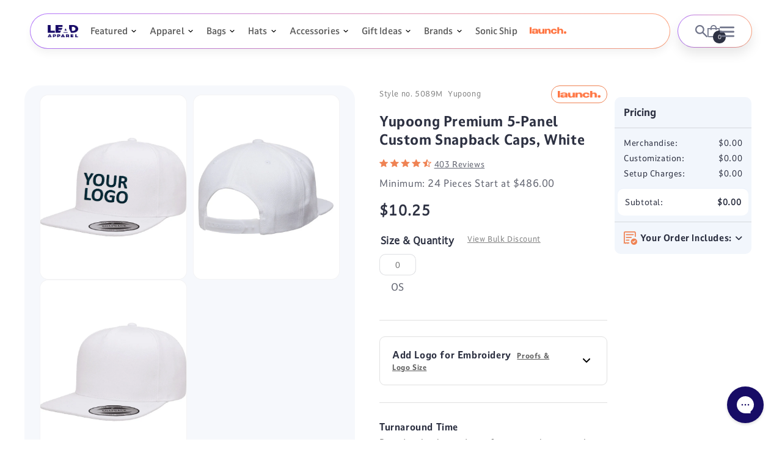

--- FILE ---
content_type: text/html; charset=utf-8
request_url: https://leadapparel.com/apps/reviews/products?url=https:/leadapparel.com/products/yupoong-adult-5-panel-structured-flat-visor-classic-snapback-cap-yp5089-white
body_size: 1286
content:
 [ { "@context": "http://schema.org",  "@type": "ProductGroup",  "@id": "https://leadapparel.com/products/yupoong-adult-5-panel-structured-flat-visor-classic-snapback-cap-yp5089-white#product_sp_schemaplus", "mainEntityOfPage": { "@type": "WebPage", "@id": "https://leadapparel.com/products/yupoong-adult-5-panel-structured-flat-visor-classic-snapback-cap-yp5089-white#webpage_sp_schemaplus", "sdDatePublished": "2026-01-14T10:04-0600", "sdPublisher": { "@context": "http://schema.org", "@type": "Organization", "@id": "https://schemaplus.io", "name": "SchemaPlus App" } }, "additionalProperty": [    { "@type": "PropertyValue", "name" : "Tags", "value": [  "5-Panel",  "50_EMB",  "Acrylic",  "Adjustable",  "Back Center",  "brand_Yupoong_Men",  "Catalog",  "Color_Yupoong_YP5089",  "embroidery",  "Flat Bill",  "Front Center",  "Left Corner",  "logo_required",  "Mens",  "Minimum_24",  "Right Corner",  "rush:7_day_charge_3",  "S\u0026S",  "Side Center",  "Snap Back",  "Structured",  "turnaround time:12"  ] }   ,{"@type": "PropertyValue", "name" : "Size", "value": [  "OS"  ] }  ,{"@type": "PropertyValue", "name" : "Color", "value": [  "White"  ] }  ,{"@type": "PropertyValue", "name" : "Style Number", "value": [  "5089M"  ] }   ],     "brand": { "@type": "Brand", "name": "Yupoong",  "url": "https://leadapparel.com/collections/vendors?q=Yupoong"  },  "category":"Hats", "color": "", "depth":"", "height":"", "itemCondition":"http://schema.org/NewCondition", "logo":"", "manufacturer":"", "material": "", "model":"",  "hasVariant": [         { "@type" : "Product",  "name" : "OS \/ White \/ 5089M",   "sku": "5089M OS WHITE",   "gtin14": "08436590024980", "mpn": "",   "image": "https://leadapparel.com/cdn/shop/products/yp5089_00_z1_a2c6874b-256f-4577-a535-78a72128bdaf.jpg?v=1756907840&width=600",     "description": "8% acrylic, 2% wool; 5-panel, structured, high-profile; Eight-row stitching on flat visor; 3 1\/2\" crown; Hard buckram backed front panels; Six sewn eyelets; Green undervisor; Plastic adjustable closure;",  "offers": { "@type": "Offer", "url": "https://leadapparel.com/products/yupoong-adult-5-panel-structured-flat-visor-classic-snapback-cap-yp5089-white?variant=42214179471473", "@id": "42214179471473",  "inventoryLevel": { "@type": "QuantitativeValue", "value": "2591" },    "availability": "http://schema.org/InStock",     "price" : 10.25, "priceSpecification": [ { "@type": "UnitPriceSpecification", "price": 10.25, "priceCurrency": "USD" }  ],      "priceCurrency": "USD", "description": "USD-1025-\u003cspan class=money\u003e$10.25\u003c\/span\u003e-\u003cspan class=money\u003e$10.25 USD\u003c\/span\u003e-10.25", "priceValidUntil": "2030-12-21",    "shippingDetails": [  { "@type": "OfferShippingDetails", "shippingRate": { "@type": "MonetaryAmount",    "currency": "USD" }, "shippingDestination": { "@type": "DefinedRegion", "addressCountry": [  ] }, "deliveryTime": { "@type": "ShippingDeliveryTime", "handlingTime": { "@type": "QuantitativeValue", "minValue": "", "maxValue": "", "unitCode": "DAY" }, "transitTime": { "@type": "QuantitativeValue", "minValue": "", "maxValue": "", "unitCode": "DAY" } }  }  ],   "itemCondition":"http://schema.org/NewCondition",  "brand": { "@type": "Brand", "name": "Yupoong",  "url": "https://leadapparel.com/collections/vendors?q=Yupoong"  },  "seller": { "@type": "Organization", "name": "LEAD APPAREL ", "@id": "https://leadapparel.com#organization_sp_schemaplus" } }   }    ],   "productGroupID":"91287715857",  "productionDate":"", "purchaseDate":"", "releaseDate":"",  "review": "",   "sku": null,   "mpn": null,  "weight": { "@type": "QuantitativeValue", "unitCode": "LBR", "value": "" }, "width":"",    "description": "8% acrylic, 2% wool; 5-panel, structured, high-profile; Eight-row stitching on flat visor; 3 1\/2\" crown; Hard buckram backed front panels; Six sewn eyelets; Green undervisor; Plastic adjustable closure;",  "image": [      "https:\/\/leadapparel.com\/cdn\/shop\/products\/yp5089_00_z1_a2c6874b-256f-4577-a535-78a72128bdaf.jpg?v=1756907840\u0026width=600"    ,"https:\/\/leadapparel.com\/cdn\/shop\/products\/yp5089_00_z2_cf5ccbfc-9e9d-4589-af6c-add7d9ea1824.jpg?v=1756907840\u0026width=600"    ,"https:\/\/leadapparel.com\/cdn\/shop\/products\/yp5089_00_z4_05f16dcc-27e6-4cf3-b978-1df9c9c7206c.jpg?v=1756907840\u0026width=600"      ,"https:\/\/leadapparel.com\/cdn\/shop\/products\/yp5089_00_z1_a2c6874b-256f-4577-a535-78a72128bdaf.jpg?v=1756907840\u0026width=600"    ], "name": "Yupoong Premium 5-Panel Custom Snapback Caps, White", "url": "https://leadapparel.com/products/yupoong-adult-5-panel-structured-flat-visor-classic-snapback-cap-yp5089-white" }      ,{ "@context": "http://schema.org", "@type": "BreadcrumbList", "name": "LEAD APPAREL  Breadcrumbs Schema by SchemaPlus", "itemListElement": [  { "@type": "ListItem", "position": 1, "item": { "@id": "https://leadapparel.com/collections", "name": "Products" } }, { "@type": "ListItem", "position": 2, "item": { "@id": "https://leadapparel.com/collections/best-selling-products", "name": "Best Selling Products" } },  { "@type": "ListItem", "position": 3, "item": { "@id": "https://leadapparel.com/products/yupoong-adult-5-panel-structured-flat-visor-classic-snapback-cap-yp5089-white#breadcrumb_sp_schemaplus", "name": "Yupoong Premium 5-Panel Custom Snapback Caps, White" } } ] }  ]

--- FILE ---
content_type: text/css
request_url: https://leadapparel.com/cdn/shop/t/278/assets/component-cart-items.css?v=41740847915698570071763665735
body_size: 1200
content:
.cartForm_Container{display:flex;position:relative}.cart-items td,.cart-items th{padding:0;border:none}.cart-items th{text-align:left;padding-bottom:1.8rem;opacity:.85;font-weight:400}.cart-item__quantity-wrapper{display:flex}.cart-item__totals{position:relative}.cart-items *.right{text-align:right}.cart-item__image-container{display:inline-flex;align-items:flex-start}.cart-item__image-container:after{content:none}.cart-item__image{height:auto;max-width:calc(10rem / var(--font-body-scale))}@media screen and (min-width: 750px){.cart-item__image{max-width:100%}}.cart-item__details{font-size:1.6rem;line-height:calc(1 + .4 / var(--font-body-scale))}.cart-item__details>*{margin:0;max-width:30rem}.cart-item__details>*+*{margin-top:.6rem}.cart-item__media{position:relative}.cart-item__link{display:block;bottom:0;left:0;position:absolute;right:0;top:0;width:100%;height:100%}.cart-item__name{text-decoration:none;display:block}.cart-item__name:hover{text-decoration:underline;text-underline-offset:.3rem;text-decoration-thickness:.2rem}.cart-item__price-wrapper>*{display:block;margin:0;padding:0}.cart-item__discounted-prices dd{margin:0}.cart-item__discounted-prices .cart-item__old-price{font-size:1.4rem}.cart-item__old-price{opacity:.7}.cart-item__final-price{font-weight:400}.product-option{font-size:1.4rem;word-break:break-all;line-height:calc(1 + .5 / var(--font-body-scale))}.cart-item cart-remove-button{display:flex;margin-left:1rem}@media screen and (min-width: 750px) and (max-width: 989px){.cart-item cart-remove-button{width:4.5rem;height:4.5rem}}cart-remove-button .button{min-width:calc(4.5rem / var(--font-body-scale));min-height:4.5rem;padding:0;margin:0 .1rem .1rem 0}cart-remove-button .button:before,cart-remove-button .button:after{content:none}cart-remove-button .button:not([disabled]):hover{color:rgb(var(--color-foreground))}@media screen and (min-width: 750px){cart-remove-button .button{min-width:3.5rem;min-height:3.5rem}}cart-remove-button .icon-remove{height:1.5rem;width:1.5rem}.cart-item .loading-overlay{top:0;left:auto;right:auto;bottom:0;padding:0}@media screen and (min-width: 750px){.cart-item .loading-overlay{right:0;padding-top:4.5rem;bottom:auto}}.cart-item .loading-overlay:not(.hidden)~*{visibility:hidden}.cart-item__error{display:flex;align-items:flex-start;margin-top:1rem}.cart-item__error-text{font-size:1.2rem;order:1}.cart-item__error-text+svg{flex-shrink:0;width:1.2rem;margin-right:.7rem}.cart-item__error-text:empty+svg{display:none}.product-option+.product-option{margin-top:.4rem}.product-option *{display:inline;margin:0}.cart-items thead th{text-transform:uppercase}@media screen and (max-width: 749px){.cart-items,.cart-items thead,.cart-items tbody{display:block;width:100%}.cart-items thead tr{display:flex;justify-content:space-between;border-bottom:.1rem solid rgba(var(--color-foreground),.2);margin-bottom:4rem}.cart-item{display:grid;grid-template:repeat(2,auto) / repeat(4,1fr);gap:1.5rem;margin-bottom:3.5rem}.cart-item:last-child{margin-bottom:0}.cart-item__media{grid-row:1 / 3}.cart-item__details{grid-column:2 / 4}.cart-item__quantity{grid-column:2 / 5}.cart-item__quantity-wrapper{flex-wrap:wrap}.cart-item__totals{display:flex;align-items:flex-start;justify-content:flex-end}}.cart-item__error-text+svg{margin-top:.4rem}@media screen and (min-width: 750px){.cart-items{border-spacing:0;border-collapse:separate;box-shadow:none;width:100%;display:table}.cart-items th{border-bottom:.1rem solid rgba(var(--color-foreground),.08)}.cart-items thead th:first-child{width:50%}.cart-items th+th{padding-left:3rem}.cart-items td{vertical-align:top;padding-top:4rem}.cart-item{display:table-row}.cart-item>td+td{padding-left:3rem}.cart-item__details{width:35rem}.cart-item__media{width:10rem}.cart-item cart-remove-button{margin:.5rem 0 0 1.5rem}.cart-item__price-wrapper>*:only-child:not(.cart-item__discounted-prices){margin-top:1rem}}@media screen and (min-width: 990px){.cart-item .cart-item__quantity,.cart-items .cart-items__heading--wide{padding-left:5rem}.cart-item .cart-item__quantity{padding-left:4rem}.cart-item__details{width:50rem}.cart-items thead th:first-child{width:60%}}.cart-page{background:#f6f8fc;padding-bottom:50px}cart-items.cart-sec{width:75%;padding:0 40px 0 0}cart-items .cart__contents{background:#fff;border-radius:20px;padding:30px 30px 10px}.cart-sec,.feature-collection{float:left}.cart-page .title-wrapper-with-link{margin:0 0 50px;background:#170c66;padding:10px 0;justify-content:center}.cart-page .title-wrapper-with-link .title{color:#fff;font-size:24px}.cart-footerbox{width:25%;float:right}.cart__footer{background:#fff;border-radius:20px;padding:30px!important}.cart__dynamic-checkout-buttons{display:none!important}.cart__items{padding-bottom:0rem!important;border-bottom:none!important}.cart-item{position:relative}.cart-item:after{content:"";position:absolute;border-bottom:.1rem solid rgba(var(--color-foreground),.08);width:100%;height:.1rem;margin:0 auto;left:0;right:0;padding:0;bottom:-15px}cart-remove-button{position:absolute;margin:0;right:0;bottom:12px;z-index:2}cart-remove-button .button{text-decoration:underline;color:#170c66!important;min-height:0}.cart-item__quantity .quantity__button{display:none}.cart-item__quantity .quantity{width:calc(6rem / var(--font-body-scale) + var(--inputs-border-width) * 2)}.cart-item__quantity .quantity:before,.cart-item__quantity .quantity:after{content:none}.cart-item__quantity .quantity__input:focus-visible{background-color:transparent;box-shadow:none;outline:none}.cart-item__quantity .quantity__input{padding:0}@media screen and (min-width:750px){.cart-item__lineprice,.cart-items__heading-price{min-width:120px;text-align:center!important}}.cart-item__lineprice .product-option{margin:1.5rem 0}.cart-item__totals .price{font-size:14px;margin-top:1.5rem!important}.cart-item__name{color:#170c66;font-weight:600;margin-bottom:15px}.cart__footer .cart__checkout-button{background:#ff7643;border-radius:50px;color:#fff;min-height:calc(3.5rem + var(--buttons-border-width) * 2)}.cart__footer .cart__checkout-button:before,.cart__footer .cart__checkout-button:after{content:none}.cart__order-list{list-style:none;margin:0;padding:0}.cart__order-list li p{margin:0}.remove-td{width:0;height:0;line-height:0;padding:0!important}.empty-cart{margin-top:30px!important}.empty-cart a{color:#2d3142!important;text-decoration:underline}.empty-cart a:before,.empty-cart a:after{content:none}.empty-cart a svg{width:20px;vertical-align:middle;margin-right:10px}.cart__order-include{margin-top:30px}.cart__order-include p{font-size:14px;line-height:18px;margin:0 0 10px;color:#a9a9a9}.cart__order-list li{font-size:14px;line-height:18px;padding-bottom:5px;color:#000}.cart__order-list li img{display:inline-block;width:15px;height:auto;vertical-align:text-top;margin-right:5px}.custom_tetra_portal{background:#fff;border-radius:20px;padding:30px 30px 10px;margin-top:20px}.portal_in_content{width:100%;display:inline-block}.portal_header{display:inline-block;max-width:500px;margin-bottom:15px}.portal_header h3{font-weight:700}.portal_header h3 span{color:#2d3142;opacity:.46}.portal_header p{letter-spacing:0px;color:#2d3142;opacity:1;font-size:15px}.portal_form{width:100%;display:flex;justify-content:center;align-items:center;flex-wrap:wrap;margin-bottom:20px}.portal_form_input{width:33.3%;display:inline-block;padding-right:30px}.portal_form_input label{width:100%;display:inline-block;font-weight:600;font-size:14px;color:#000}input.portal_form_input1{display:inline-block;width:100%;border:1px solid #0000001F;border-radius:5px;opacity:1;height:45px;padding:5px;outline:none;box-shadow:none}.portal_form_input span{width:100%;display:inline-block;text-align:right;letter-spacing:0px;color:#848484;opacity:1;font-size:14px;cursor:pointer}button#custom_update_cart{background:#ff7643;border-radius:50px;color:#fff;min-height:calc(3.5rem + var(--buttons-border-width) * 2);box-shadow:unset;border:1px solid #FF7643;width:200px;margin-bottom:30px;cursor:pointer}button#custom_update_cart.disabled{pointer-events:none;color:#00000087;background:#e2e2e2;border-color:#e2e2e2}@media (max-width: 1000px){cart-items.cart-sec{width:100%;padding:0}.cart-sec,.feature-collection{float:none}.cart-footerbox{width:100%;float:none;margin:40px 0 0 auto;max-width:350px}.cartForm_Container{display:block}}@media (max-width: 767px){.cart-page .title-wrapper-with-link .title{font-size:20px}.cart-item__image-container{width:100%;height:auto}.cart-item__image{max-width:100%;width:100%;min-width:50px}.portal_form_input{width:100%}}
/*# sourceMappingURL=/cdn/shop/t/278/assets/component-cart-items.css.map?v=41740847915698570071763665735 */


--- FILE ---
content_type: text/css;charset=utf-8
request_url: https://use.typekit.net/mga4sjf.css
body_size: 474
content:
/*
 * The Typekit service used to deliver this font or fonts for use on websites
 * is provided by Adobe and is subject to these Terms of Use
 * http://www.adobe.com/products/eulas/tou_typekit. For font license
 * information, see the list below.
 *
 * darkmode-on:
 *   - http://typekit.com/eulas/00000000000000007735fd42
 *   - http://typekit.com/eulas/00000000000000007735fd3c
 *   - http://typekit.com/eulas/00000000000000007735fd2e
 *
 * © 2009-2026 Adobe Systems Incorporated. All Rights Reserved.
 */
/*{"last_published":"2023-06-27 15:05:40 UTC"}*/

@import url("https://p.typekit.net/p.css?s=1&k=mga4sjf&ht=tk&f=46142.46143.46146&a=22101901&app=typekit&e=css");

@font-face {
font-family:"darkmode-on";
src:url("https://use.typekit.net/af/a893c1/00000000000000007735fd42/30/l?primer=7cdcb44be4a7db8877ffa5c0007b8dd865b3bbc383831fe2ea177f62257a9191&fvd=n7&v=3") format("woff2"),url("https://use.typekit.net/af/a893c1/00000000000000007735fd42/30/d?primer=7cdcb44be4a7db8877ffa5c0007b8dd865b3bbc383831fe2ea177f62257a9191&fvd=n7&v=3") format("woff"),url("https://use.typekit.net/af/a893c1/00000000000000007735fd42/30/a?primer=7cdcb44be4a7db8877ffa5c0007b8dd865b3bbc383831fe2ea177f62257a9191&fvd=n7&v=3") format("opentype");
font-display:auto;font-style:normal;font-weight:700;font-stretch:normal;
}

@font-face {
font-family:"darkmode-on";
src:url("https://use.typekit.net/af/554f15/00000000000000007735fd3c/30/l?primer=7cdcb44be4a7db8877ffa5c0007b8dd865b3bbc383831fe2ea177f62257a9191&fvd=n9&v=3") format("woff2"),url("https://use.typekit.net/af/554f15/00000000000000007735fd3c/30/d?primer=7cdcb44be4a7db8877ffa5c0007b8dd865b3bbc383831fe2ea177f62257a9191&fvd=n9&v=3") format("woff"),url("https://use.typekit.net/af/554f15/00000000000000007735fd3c/30/a?primer=7cdcb44be4a7db8877ffa5c0007b8dd865b3bbc383831fe2ea177f62257a9191&fvd=n9&v=3") format("opentype");
font-display:auto;font-style:normal;font-weight:900;font-stretch:normal;
}

@font-face {
font-family:"darkmode-on";
src:url("https://use.typekit.net/af/92053d/00000000000000007735fd2e/30/l?primer=7cdcb44be4a7db8877ffa5c0007b8dd865b3bbc383831fe2ea177f62257a9191&fvd=n4&v=3") format("woff2"),url("https://use.typekit.net/af/92053d/00000000000000007735fd2e/30/d?primer=7cdcb44be4a7db8877ffa5c0007b8dd865b3bbc383831fe2ea177f62257a9191&fvd=n4&v=3") format("woff"),url("https://use.typekit.net/af/92053d/00000000000000007735fd2e/30/a?primer=7cdcb44be4a7db8877ffa5c0007b8dd865b3bbc383831fe2ea177f62257a9191&fvd=n4&v=3") format("opentype");
font-display:auto;font-style:normal;font-weight:400;font-stretch:normal;
}

.tk-darkmode-on { font-family: "darkmode-on",sans-serif; }


--- FILE ---
content_type: text/javascript
request_url: https://leadapparel.com/cdn/shop/t/278/assets/details-disclosure.js?v=146209899329463021531760537612
body_size: -136
content:
class DetailsDisclosure extends HTMLElement{constructor(){if(super(),this.mainDetailsToggle=this.querySelector("details"),!this.mainDetailsToggle)return;const summary=this.mainDetailsToggle.querySelector("summary");this.content=summary?summary.nextElementSibling:null,this.content||console.warn("DetailsDisclosure: Missing content element after summary"),this.mainDetailsToggle.addEventListener("focusout",this.onFocusOut.bind(this)),this.mainDetailsToggle.addEventListener("toggle",this.onToggle.bind(this))}onFocusOut(){this.mainDetailsToggle&&setTimeout(()=>{this.contains(document.activeElement)||this.close()})}onToggle(){if(!(!this.mainDetailsToggle||!this.content)){if(!this.animations)try{this.animations=this.content.getAnimations()}catch(error){console.warn("Animation error:",error),this.animations=[]}this.mainDetailsToggle.hasAttribute("open")?this.animations.forEach(animation=>animation.play()):this.animations.forEach(animation=>animation.cancel())}}close(){if(!this.mainDetailsToggle)return;this.mainDetailsToggle.removeAttribute("open");const summary=this.mainDetailsToggle.querySelector("summary");summary&&summary.setAttribute("aria-expanded",!1)}}customElements.define("details-disclosure",DetailsDisclosure);class HeaderMenu extends DetailsDisclosure{constructor(){super(),this.header=document.querySelector(".header-wrapper")}onToggle(){if(!(!this.header||!this.mainDetailsToggle)&&(this.header.preventHide=this.mainDetailsToggle.open,document.documentElement.style.getPropertyValue("--header-bottom-position-desktop")===""))try{document.documentElement.style.setProperty("--header-bottom-position-desktop",`${Math.floor(this.header.getBoundingClientRect().bottom)}px`)}catch(error){console.warn("Error setting header position:",error)}}}customElements.define("header-menu",HeaderMenu);
//# sourceMappingURL=/cdn/shop/t/278/assets/details-disclosure.js.map?v=146209899329463021531760537612


--- FILE ---
content_type: text/javascript; charset=utf-8
request_url: https://leadapparel.com/products/yupoong-adult-5-panel-structured-flat-visor-classic-snapback-cap-yp5089-white.js
body_size: 764
content:
{"id":91287715857,"title":"Yupoong Premium 5-Panel Custom Snapback Caps, White","handle":"yupoong-adult-5-panel-structured-flat-visor-classic-snapback-cap-yp5089-white","description":"\u003cp\u003e8% acrylic, 2% wool; 5-panel, structured, high-profile; Eight-row stitching on flat visor; 3 1\/2\" crown; Hard buckram backed front panels; Six sewn eyelets; Green undervisor; Plastic adjustable closure;\u003c\/p\u003e","published_at":"2018-02-27T08:37:42-06:00","created_at":"2018-02-27T08:37:43-06:00","vendor":"Yupoong","type":"Hats","tags":["5-Panel","50_EMB","Acrylic","Adjustable","Back Center","brand_Yupoong_Men","Catalog","Color_Yupoong_YP5089","embroidery","Flat Bill","Front Center","Left Corner","logo_required","Mens","Minimum_24","Right Corner","rush:7_day_charge_3","S\u0026S","Side Center","Snap Back","Structured","turnaround time:12"],"price":1025,"price_min":1025,"price_max":1025,"available":true,"price_varies":false,"compare_at_price":1206,"compare_at_price_min":1206,"compare_at_price_max":1206,"compare_at_price_varies":false,"variants":[{"id":42214179471473,"title":"OS \/ White \/ 5089M","option1":"OS","option2":"White","option3":"5089M","sku":"5089M OS WHITE","requires_shipping":true,"taxable":true,"featured_image":{"id":30978498756721,"product_id":91287715857,"position":1,"created_at":"2023-12-29T11:59:42-06:00","updated_at":"2025-09-03T08:57:20-05:00","alt":"Yupoong Adult 5-Panel Structured Flat Visor Classic Snapback Cap YP5089 WHITE","width":1200,"height":1500,"src":"https:\/\/cdn.shopify.com\/s\/files\/1\/0459\/0781\/products\/yp5089_00_z1_a2c6874b-256f-4577-a535-78a72128bdaf.jpg?v=1756907840","variant_ids":[42214179471473]},"available":true,"name":"Yupoong Premium 5-Panel Custom Snapback Caps, White - OS \/ White \/ 5089M","public_title":"OS \/ White \/ 5089M","options":["OS","White","5089M"],"price":1025,"weight":0,"compare_at_price":1206,"inventory_quantity":219,"inventory_management":"shopify","inventory_policy":"deny","barcode":"08436590024980","featured_media":{"alt":"Yupoong Adult 5-Panel Structured Flat Visor Classic Snapback Cap YP5089 WHITE","id":23425869348977,"position":1,"preview_image":{"aspect_ratio":0.8,"height":1500,"width":1200,"src":"https:\/\/cdn.shopify.com\/s\/files\/1\/0459\/0781\/products\/yp5089_00_z1_a2c6874b-256f-4577-a535-78a72128bdaf.jpg?v=1756907840"}},"requires_selling_plan":false,"selling_plan_allocations":[]}],"images":["\/\/cdn.shopify.com\/s\/files\/1\/0459\/0781\/products\/yp5089_00_z1_a2c6874b-256f-4577-a535-78a72128bdaf.jpg?v=1756907840","\/\/cdn.shopify.com\/s\/files\/1\/0459\/0781\/products\/yp5089_00_z2_cf5ccbfc-9e9d-4589-af6c-add7d9ea1824.jpg?v=1756907840","\/\/cdn.shopify.com\/s\/files\/1\/0459\/0781\/products\/yp5089_00_z4_05f16dcc-27e6-4cf3-b978-1df9c9c7206c.jpg?v=1756907840"],"featured_image":"\/\/cdn.shopify.com\/s\/files\/1\/0459\/0781\/products\/yp5089_00_z1_a2c6874b-256f-4577-a535-78a72128bdaf.jpg?v=1756907840","options":[{"name":"Size","position":1,"values":["OS"]},{"name":"Color","position":2,"values":["White"]},{"name":"Style Number","position":3,"values":["5089M"]}],"url":"\/products\/yupoong-adult-5-panel-structured-flat-visor-classic-snapback-cap-yp5089-white","media":[{"alt":"Yupoong Adult 5-Panel Structured Flat Visor Classic Snapback Cap YP5089 WHITE","id":23425869348977,"position":1,"preview_image":{"aspect_ratio":0.8,"height":1500,"width":1200,"src":"https:\/\/cdn.shopify.com\/s\/files\/1\/0459\/0781\/products\/yp5089_00_z1_a2c6874b-256f-4577-a535-78a72128bdaf.jpg?v=1756907840"},"aspect_ratio":0.8,"height":1500,"media_type":"image","src":"https:\/\/cdn.shopify.com\/s\/files\/1\/0459\/0781\/products\/yp5089_00_z1_a2c6874b-256f-4577-a535-78a72128bdaf.jpg?v=1756907840","width":1200},{"alt":null,"id":23425869414513,"position":2,"preview_image":{"aspect_ratio":0.8,"height":1500,"width":1200,"src":"https:\/\/cdn.shopify.com\/s\/files\/1\/0459\/0781\/products\/yp5089_00_z2_cf5ccbfc-9e9d-4589-af6c-add7d9ea1824.jpg?v=1756907840"},"aspect_ratio":0.8,"height":1500,"media_type":"image","src":"https:\/\/cdn.shopify.com\/s\/files\/1\/0459\/0781\/products\/yp5089_00_z2_cf5ccbfc-9e9d-4589-af6c-add7d9ea1824.jpg?v=1756907840","width":1200},{"alt":"customiser","id":23425869381745,"position":3,"preview_image":{"aspect_ratio":0.8,"height":1500,"width":1200,"src":"https:\/\/cdn.shopify.com\/s\/files\/1\/0459\/0781\/products\/yp5089_00_z4_05f16dcc-27e6-4cf3-b978-1df9c9c7206c.jpg?v=1756907840"},"aspect_ratio":0.8,"height":1500,"media_type":"image","src":"https:\/\/cdn.shopify.com\/s\/files\/1\/0459\/0781\/products\/yp5089_00_z4_05f16dcc-27e6-4cf3-b978-1df9c9c7206c.jpg?v=1756907840","width":1200}],"requires_selling_plan":false,"selling_plan_groups":[]}